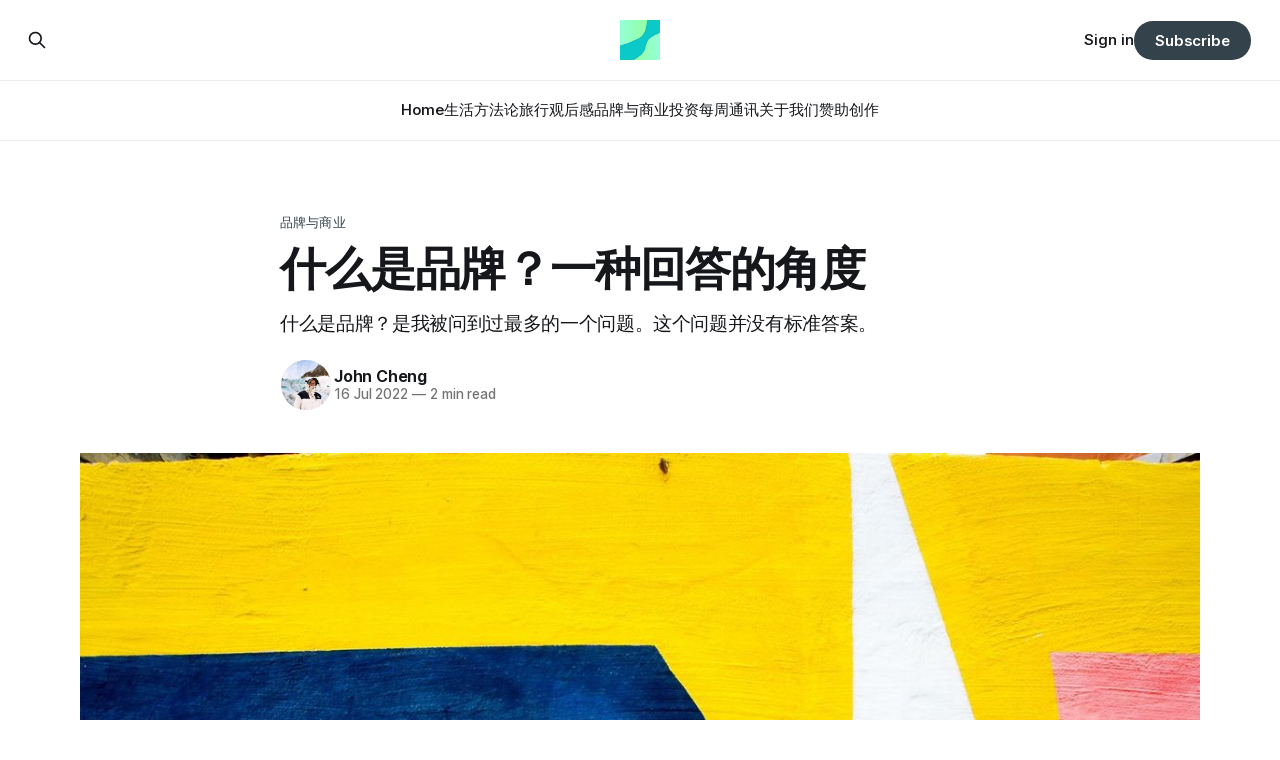

--- FILE ---
content_type: text/html; charset=utf-8
request_url: https://jiashejianyan.com/shi-yao-shi-pin-pai-yi-chong-hui-da-de-jiao-du/
body_size: 8684
content:
<!DOCTYPE html>
<html lang="zh">
<head>

    <title>什么是品牌？一种回答的角度 | 「假设检验」专栏</title>
    <meta charset="utf-8">
    <meta name="viewport" content="width=device-width, initial-scale=1.0">
    
    <link rel="preload" as="style" href="/assets/built/screen.css?v=8791345236">
    <link rel="preload" as="script" href="/assets/built/source.js?v=8791345236">
    
    <link rel="preload" as="font" type="font/woff2" href="/assets/fonts/inter-roman.woff2?v=8791345236" crossorigin="anonymous">
<style>
    @font-face {
        font-family: "Inter";
        font-style: normal;
        font-weight: 100 900;
        font-display: optional;
        src: url(/assets/fonts/inter-roman.woff2?v=8791345236) format("woff2");
        unicode-range: U+0000-00FF, U+0131, U+0152-0153, U+02BB-02BC, U+02C6, U+02DA, U+02DC, U+0304, U+0308, U+0329, U+2000-206F, U+2074, U+20AC, U+2122, U+2191, U+2193, U+2212, U+2215, U+FEFF, U+FFFD;
    }
</style>

    <link rel="stylesheet" type="text/css" href="/assets/built/screen.css?v=8791345236">

    <style>
        :root {
            --background-color: #ffffff
        }
    </style>

    <script>
        /* The script for calculating the color contrast has been taken from
        https://gomakethings.com/dynamically-changing-the-text-color-based-on-background-color-contrast-with-vanilla-js/ */
        var accentColor = getComputedStyle(document.documentElement).getPropertyValue('--background-color');
        accentColor = accentColor.trim().slice(1);

        if (accentColor.length === 3) {
            accentColor = accentColor[0] + accentColor[0] + accentColor[1] + accentColor[1] + accentColor[2] + accentColor[2];
        }

        var r = parseInt(accentColor.substr(0, 2), 16);
        var g = parseInt(accentColor.substr(2, 2), 16);
        var b = parseInt(accentColor.substr(4, 2), 16);
        var yiq = ((r * 299) + (g * 587) + (b * 114)) / 1000;
        var textColor = (yiq >= 128) ? 'dark' : 'light';

        document.documentElement.className = `has-${textColor}-text`;
    </script>

    <meta name="description" content="什么是品牌？是我被问到过最多的一个问题。这个问题并没有标准答案。">
    <link rel="icon" href="https://jiashejianyan.com/content/images/size/w256h256/format/jpeg/2022/06/OriginalPhoto-623493206---.jpg" type="image/jpeg">
    <link rel="canonical" href="https://jiashejianyan.com/shi-yao-shi-pin-pai-yi-chong-hui-da-de-jiao-du/">
    <meta name="referrer" content="no-referrer-when-downgrade">
    
    <meta property="og:site_name" content="假设检验">
    <meta property="og:type" content="article">
    <meta property="og:title" content="什么是品牌？一种回答的角度 | 「假设检验」专栏">
    <meta property="og:description" content="什么是品牌？是我被问到过最多的一个问题。这个问题并没有标准答案。">
    <meta property="og:url" content="https://jiashejianyan.com/shi-yao-shi-pin-pai-yi-chong-hui-da-de-jiao-du/">
    <meta property="og:image" content="https://jiashejianyan.com/content/images/2022/07/photo-boards-KZNTEn2r6tw-unsplash.jpg">
    <meta property="article:published_time" content="2022-07-16T12:12:06.000Z">
    <meta property="article:modified_time" content="2024-03-25T09:32:45.000Z">
    <meta property="article:tag" content="品牌与商业">
    
    <meta name="twitter:card" content="summary_large_image">
    <meta name="twitter:title" content="什么是品牌？一种回答的角度 | 「假设检验」专栏">
    <meta name="twitter:description" content="什么是品牌？是我被问到过最多的一个问题。这个问题并没有标准答案。">
    <meta name="twitter:url" content="https://jiashejianyan.com/shi-yao-shi-pin-pai-yi-chong-hui-da-de-jiao-du/">
    <meta name="twitter:image" content="https://jiashejianyan.com/content/images/2022/07/photo-boards-KZNTEn2r6tw-unsplash.jpg">
    <meta name="twitter:label1" content="Written by">
    <meta name="twitter:data1" content="John Cheng">
    <meta name="twitter:label2" content="Filed under">
    <meta name="twitter:data2" content="品牌与商业">
    <meta name="twitter:site" content="@johnbens24">
    <meta name="twitter:creator" content="@johnbens24">
    <meta property="og:image:width" content="1200">
    <meta property="og:image:height" content="799">
    
    <script type="application/ld+json">
{
    "@context": "https://schema.org",
    "@type": "Article",
    "publisher": {
        "@type": "Organization",
        "name": "假设检验",
        "url": "https://jiashejianyan.com/",
        "logo": {
            "@type": "ImageObject",
            "url": "https://jiashejianyan.com/content/images/2022/07/download.png",
            "width": 60,
            "height": 60
        }
    },
    "author": {
        "@type": "Person",
        "name": "John Cheng",
        "image": {
            "@type": "ImageObject",
            "url": "https://jiashejianyan.com/content/images/2025/08/IMG_9145.jpeg",
            "width": 1000,
            "height": 1000
        },
        "url": "https://jiashejianyan.com/author/john/",
        "sameAs": [
            "https://stay-bullish.com/",
            "https://x.com/johnbens24"
        ]
    },
    "headline": "什么是品牌？一种回答的角度 | 「假设检验」专栏",
    "url": "https://jiashejianyan.com/shi-yao-shi-pin-pai-yi-chong-hui-da-de-jiao-du/",
    "datePublished": "2022-07-16T12:12:06.000Z",
    "dateModified": "2024-03-25T09:32:45.000Z",
    "image": {
        "@type": "ImageObject",
        "url": "https://jiashejianyan.com/content/images/2022/07/photo-boards-KZNTEn2r6tw-unsplash.jpg",
        "width": 1200,
        "height": 799
    },
    "keywords": "品牌与商业",
    "description": "什么是品牌？是我被问到过最多的一个问题。这个问题并没有标准答案。",
    "mainEntityOfPage": "https://jiashejianyan.com/shi-yao-shi-pin-pai-yi-chong-hui-da-de-jiao-du/"
}
    </script>

    <meta name="generator" content="Ghost 6.8">
    <link rel="alternate" type="application/rss+xml" title="假设检验" href="https://jiashejianyan.com/rss/">
    <script defer src="https://cdn.jsdelivr.net/ghost/portal@~2.56/umd/portal.min.js" data-i18n="true" data-ghost="https://jiashejianyan.com/" data-key="3593389c40461ea31094dbd554" data-api="https://jiashejianyan.com/ghost/api/content/" data-locale="zh" crossorigin="anonymous"></script><style id="gh-members-styles">.gh-post-upgrade-cta-content,
.gh-post-upgrade-cta {
    display: flex;
    flex-direction: column;
    align-items: center;
    font-family: -apple-system, BlinkMacSystemFont, 'Segoe UI', Roboto, Oxygen, Ubuntu, Cantarell, 'Open Sans', 'Helvetica Neue', sans-serif;
    text-align: center;
    width: 100%;
    color: #ffffff;
    font-size: 16px;
}

.gh-post-upgrade-cta-content {
    border-radius: 8px;
    padding: 40px 4vw;
}

.gh-post-upgrade-cta h2 {
    color: #ffffff;
    font-size: 28px;
    letter-spacing: -0.2px;
    margin: 0;
    padding: 0;
}

.gh-post-upgrade-cta p {
    margin: 20px 0 0;
    padding: 0;
}

.gh-post-upgrade-cta small {
    font-size: 16px;
    letter-spacing: -0.2px;
}

.gh-post-upgrade-cta a {
    color: #ffffff;
    cursor: pointer;
    font-weight: 500;
    box-shadow: none;
    text-decoration: underline;
}

.gh-post-upgrade-cta a:hover {
    color: #ffffff;
    opacity: 0.8;
    box-shadow: none;
    text-decoration: underline;
}

.gh-post-upgrade-cta a.gh-btn {
    display: block;
    background: #ffffff;
    text-decoration: none;
    margin: 28px 0 0;
    padding: 8px 18px;
    border-radius: 4px;
    font-size: 16px;
    font-weight: 600;
}

.gh-post-upgrade-cta a.gh-btn:hover {
    opacity: 0.92;
}</style><script async src="https://js.stripe.com/v3/"></script>
    <script defer src="https://cdn.jsdelivr.net/ghost/sodo-search@~1.8/umd/sodo-search.min.js" data-key="3593389c40461ea31094dbd554" data-styles="https://cdn.jsdelivr.net/ghost/sodo-search@~1.8/umd/main.css" data-sodo-search="https://jiashejianyan.com/" data-locale="zh" crossorigin="anonymous"></script>
    
    <link href="https://jiashejianyan.com/webmentions/receive/" rel="webmention">
    <script defer src="/public/cards.min.js?v=8791345236"></script>
    <link rel="stylesheet" type="text/css" href="/public/cards.min.css?v=8791345236">
    <script defer src="/public/comment-counts.min.js?v=8791345236" data-ghost-comments-counts-api="https://jiashejianyan.com/members/api/comments/counts/"></script>
    <script defer src="/public/member-attribution.min.js?v=8791345236"></script><style>:root {--ghost-accent-color: #34424b;}</style>
    <!-- Global site tag (gtag.js) - Google Analytics -->
<script async src="https://www.googletagmanager.com/gtag/js?id=G-1K0BE7KMEN"></script>
<script>
  window.dataLayer = window.dataLayer || [];
  function gtag(){dataLayer.push(arguments);}
  gtag('js', new Date());

  gtag('config', 'G-1K0BE7KMEN');
</script>

<script async src="https://pagead2.googlesyndication.com/pagead/js/adsbygoogle.js?client=ca-pub-0178708342247079"
     crossorigin="anonymous"></script>
<meta name="baidu-site-verification" content="code-yuDxFqIcFQ" />
<meta name="bytedance-verification-code" content="hJGFcqpvs/+v25XyNHbK" />

</head>
<body class="post-template tag-business-and-brand tag-hash-import-2025-07-12-13-00 has-sans-title has-sans-body">

<div class="gh-viewport">
    
    <header id="gh-navigation" class="gh-navigation is-stacked gh-outer">
    <div class="gh-navigation-inner gh-inner">

        <div class="gh-navigation-brand">
            <a class="gh-navigation-logo is-title" href="https://jiashejianyan.com">
                    <img src="https://jiashejianyan.com/content/images/2022/07/download.png" alt="假设检验">
            </a>
            <button class="gh-search gh-icon-button" aria-label="Search this site" data-ghost-search>
    <svg xmlns="http://www.w3.org/2000/svg" fill="none" viewBox="0 0 24 24" stroke="currentColor" stroke-width="2" width="20" height="20"><path stroke-linecap="round" stroke-linejoin="round" d="M21 21l-6-6m2-5a7 7 0 11-14 0 7 7 0 0114 0z"></path></svg></button>            <button class="gh-burger gh-icon-button" aria-label="Menu">
                <svg xmlns="http://www.w3.org/2000/svg" width="24" height="24" fill="currentColor" viewBox="0 0 256 256"><path d="M224,128a8,8,0,0,1-8,8H40a8,8,0,0,1,0-16H216A8,8,0,0,1,224,128ZM40,72H216a8,8,0,0,0,0-16H40a8,8,0,0,0,0,16ZM216,184H40a8,8,0,0,0,0,16H216a8,8,0,0,0,0-16Z"></path></svg>                <svg xmlns="http://www.w3.org/2000/svg" width="24" height="24" fill="currentColor" viewBox="0 0 256 256"><path d="M205.66,194.34a8,8,0,0,1-11.32,11.32L128,139.31,61.66,205.66a8,8,0,0,1-11.32-11.32L116.69,128,50.34,61.66A8,8,0,0,1,61.66,50.34L128,116.69l66.34-66.35a8,8,0,0,1,11.32,11.32L139.31,128Z"></path></svg>            </button>
        </div>

        <nav class="gh-navigation-menu">
            <ul class="nav">
    <li class="nav-home"><a href="https://jiashejianyan.com/">Home</a></li>
    <li class="nav-sheng-huo-fang-fa-lun"><a href="https://jiashejianyan.com/tag/sheng-huo-fang-fa-lun/">生活方法论</a></li>
    <li class="nav-lu-xing"><a href="https://jiashejianyan.com/tag/travel/">旅行</a></li>
    <li class="nav-guan-hou-gan"><a href="https://jiashejianyan.com/tag/guan-hou-gan/">观后感</a></li>
    <li class="nav-pin-pai-yu-shang-ye"><a href="https://jiashejianyan.com/tag/business-and-brand/">品牌与商业</a></li>
    <li class="nav-tou-zi"><a href="https://jiashejianyan.com/tag/invest/">投资</a></li>
    <li class="nav-mei-zhou-tong-xun"><a href="https://jiashejianyan.com/tag/newsletter/">每周通讯</a></li>
    <li class="nav-guan-yu-wo-men"><a href="https://jiashejianyan.com/about/">关于我们</a></li>
    <li class="nav-zan-zhu-chuang-zuo"><a href="https://buy.stripe.com/cN27w2d57d4zbmg4gg">赞助创作</a></li>
</ul>

        </nav>

        <div class="gh-navigation-actions">
                <button class="gh-search gh-icon-button" aria-label="Search this site" data-ghost-search>
    <svg xmlns="http://www.w3.org/2000/svg" fill="none" viewBox="0 0 24 24" stroke="currentColor" stroke-width="2" width="20" height="20"><path stroke-linecap="round" stroke-linejoin="round" d="M21 21l-6-6m2-5a7 7 0 11-14 0 7 7 0 0114 0z"></path></svg></button>                <div class="gh-navigation-members">
                            <a href="#/portal/signin" data-portal="signin">Sign in</a>
                                <a class="gh-button" href="#/portal/signup" data-portal="signup">Subscribe</a>
                </div>
        </div>

    </div>
</header>

    

<main class="gh-main">

    <article class="gh-article post tag-business-and-brand tag-hash-import-2025-07-12-13-00">

        <header class="gh-article-header gh-canvas">

                <a class="gh-article-tag" href="https://jiashejianyan.com/tag/business-and-brand/">品牌与商业</a>
            <h1 class="gh-article-title is-title">什么是品牌？一种回答的角度</h1>
                <p class="gh-article-excerpt is-body">什么是品牌？是我被问到过最多的一个问题。这个问题并没有标准答案。</p>

            <div class="gh-article-meta">
                <div class="gh-article-author-image instapaper_ignore">
                            <a href="/author/john/">
                                <img class="author-profile-image" src="/content/images/size/w160/2025/08/IMG_9145.jpeg" alt="John Cheng">
                            </a>
                </div>
                <div class="gh-article-meta-wrapper">
                    <h4 class="gh-article-author-name"><a href="/author/john/">John Cheng</a></h4>
                    <div class="gh-article-meta-content">
                        <time class="gh-article-meta-date" datetime="2022-07-16">16 Jul 2022</time>
                            <span class="gh-article-meta-length"><span class="bull">—</span> 2 min read</span>
                    </div>
                </div>
            </div>

                <figure class="gh-article-image">
        <img
            srcset="/content/images/size/w320/2022/07/photo-boards-KZNTEn2r6tw-unsplash.jpg 320w,
                    /content/images/size/w600/2022/07/photo-boards-KZNTEn2r6tw-unsplash.jpg 600w,
                    /content/images/size/w960/2022/07/photo-boards-KZNTEn2r6tw-unsplash.jpg 960w,
                    /content/images/size/w1200/2022/07/photo-boards-KZNTEn2r6tw-unsplash.jpg 1200w,
                    /content/images/size/w2000/2022/07/photo-boards-KZNTEn2r6tw-unsplash.jpg 2000w"
            sizes="(max-width: 1200px) 100vw, 1120px"
            src="/content/images/size/w1200/2022/07/photo-boards-KZNTEn2r6tw-unsplash.jpg"
            alt="什么是品牌？一种回答的角度"
        >
    </figure>

        </header>

        <section class="gh-content gh-canvas is-body">
            <p>什么是品牌？是我被问到过最多的一个问题。这个问题并没有标准答案。</p><p>有一些回答我觉得错误的，比如把品牌简单的理解为名字、logo、视觉的组合。</p><p>名字是文字组合，logo 是图案设计，视觉呈现是审美风格，这些单一元素和他们的组合都很难做到不可复制，要证伪非常容易。</p><p>首先，照葫芦画瓢做出近似的设计，并不能打造另一个成功的品牌，反而会被称为“山寨”。其次，就算有消费者的确是认 logo 消费，他也并不是在购买 logo 图案本身，而是背后的文化价值，精神价值。</p><p><strong>是品牌赋予了 logo 图案价值，而不是 logo 打造了品牌</strong>，万不可本末倒置。</p><p>还有一些回答特别的学术，虽然正确但我觉得抽象不好理解。我一般会这么回答：<strong>“品牌是个体或组织提供的内容、产品、服务体验、社会责任的概括汇总。”</strong>这些因素都在起作用，综合塑造了品牌。</p><p>换个比较时髦的说法就是<strong>消费者体验全流程中所有的触点都是品牌的一部分。</strong></p><p>就比如：产品标签的严谨详细程度、客服沟通时说”您好“还是”亲，您好“、甚至快递面单上有没有隐去客户的姓名和部分电话、等等这些点都是品牌的一部分。</p><p><strong>从上帝视角看：</strong></p><p>好的品牌往往是全方面的，怎么都好，挑不出毛病。</p><p>一般的品牌却是各有各的问题，五花八门。</p><p><strong>从消费者视角看：</strong></p><p>好的品牌非常全面，所以命中率高，但消费者会有各自不同喜欢的角度。而一般的品牌优点少，命中率低，但精准命中了在乎他的优点而不在乎他缺点的消费者。所以粉丝喜欢的原因往往非常统一。</p><p>这个回答的好处是非常具象，所以容易被大部分人理解，也适合在公司内部沟通，便于推进更深度的讨论并找到行动点。</p><h3 id="%E8%AE%A2%E9%98%85">订阅</h3><ul><li>谢谢阅读，你可以<a href="https://jiashejianyan.com/about/">访问网站介绍</a>📑，更好了解本站。</li><li>如果喜欢这篇内容，欢迎订阅、评论并分享给好友❤️；</li><li>如果不喜欢，希望你留下建议，并分享给你讨厌的人😜。</li></ul><div class="kg-card kg-button-card kg-align-left"><a href="https://jiashejianyan.com/#/portal/signup/free" class="kg-btn kg-btn-accent">订阅我们</a></div><p></p><p></p>
        </section>

    </article>

        <div class="gh-comments gh-canvas">
            
        <script defer src="https://cdn.jsdelivr.net/ghost/comments-ui@~1.2/umd/comments-ui.min.js" data-locale="zh" data-ghost-comments="https://jiashejianyan.com/" data-api="https://jiashejianyan.com/ghost/api/content/" data-admin="https://jiashejianyan.com/ghost/" data-key="3593389c40461ea31094dbd554" data-title="null" data-count="true" data-post-id="68725c82068d34a6626089e7" data-color-scheme="auto" data-avatar-saturation="60" data-accent-color="#34424b" data-comments-enabled="all" data-publication="假设检验" crossorigin="anonymous"></script>
    
        </div>

</main>


            <section class="gh-container is-grid gh-outer">
                <div class="gh-container-inner gh-inner">
                    <h2 class="gh-container-title">Read more</h2>
                    <div class="gh-feed">
                            <article class="gh-card post">
    <a class="gh-card-link" href="/onekey_pro_and_onekey_lite/">
            <figure class="gh-card-image">
                <img
                    srcset="/content/images/size/w160/format/webp/2025/10/DSCF4127-1.JPG 160w,
                            /content/images/size/w320/format/webp/2025/10/DSCF4127-1.JPG 320w,
                            /content/images/size/w600/format/webp/2025/10/DSCF4127-1.JPG 600w,
                            /content/images/size/w960/format/webp/2025/10/DSCF4127-1.JPG 960w,
                            /content/images/size/w1200/format/webp/2025/10/DSCF4127-1.JPG 1200w,
                            /content/images/size/w2000/format/webp/2025/10/DSCF4127-1.JPG 2000w"
                    sizes="320px"
                    src="/content/images/size/w600/2025/10/DSCF4127-1.JPG"
                    alt="OneKey Pro 硬件钱包 &amp; OneKey Lite 备份卡"
                    loading="lazy"
                >
            </figure>
        <div class="gh-card-wrapper">
            <h3 class="gh-card-title is-title">OneKey Pro 硬件钱包 &amp; OneKey Lite 备份卡</h3>
                <p class="gh-card-excerpt is-body">用 OneKey 硬件钱包保护你的资产安全。</p>
            <footer class="gh-card-meta">
<!--
             -->
                    <span class="gh-card-author">By John Cheng</span>
                    <time class="gh-card-date" datetime="2025-10-07">07 Oct 2025</time>
                <!--
         --></footer>
        </div>
    </a>
</article>
                            <article class="gh-card post">
    <a class="gh-card-link" href="/complicated_but_not_difficult/">
            <figure class="gh-card-image">
                <img
                    srcset="/content/images/size/w160/format/webp/2025/08/lysander-yuen-wk833OrQLJE-unsplash-1.jpg 160w,
                            /content/images/size/w320/format/webp/2025/08/lysander-yuen-wk833OrQLJE-unsplash-1.jpg 320w,
                            /content/images/size/w600/format/webp/2025/08/lysander-yuen-wk833OrQLJE-unsplash-1.jpg 600w,
                            /content/images/size/w960/format/webp/2025/08/lysander-yuen-wk833OrQLJE-unsplash-1.jpg 960w,
                            /content/images/size/w1200/format/webp/2025/08/lysander-yuen-wk833OrQLJE-unsplash-1.jpg 1200w,
                            /content/images/size/w2000/format/webp/2025/08/lysander-yuen-wk833OrQLJE-unsplash-1.jpg 2000w"
                    sizes="320px"
                    src="/content/images/size/w600/2025/08/lysander-yuen-wk833OrQLJE-unsplash-1.jpg"
                    alt="能做“复杂而不难”的事"
                    loading="lazy"
                >
            </figure>
        <div class="gh-card-wrapper">
            <h3 class="gh-card-title is-title">能做“复杂而不难”的事</h3>
                <p class="gh-card-excerpt is-body">去做那些大多数人明知可行却从未去做的事，Fake It Till You Make It.</p>
            <footer class="gh-card-meta">
<!--
             -->
                    <span class="gh-card-author">By John Cheng</span>
                    <time class="gh-card-date" datetime="2025-09-17">17 Sep 2025</time>
                <!--
         --></footer>
        </div>
    </a>
</article>
                            <article class="gh-card post">
    <a class="gh-card-link" href="/vicious_cycle_of_involution/">
            <figure class="gh-card-image">
                <img
                    srcset="/content/images/size/w160/format/webp/2025/09/buddha-elemental-3d-fmOU-7DMII0-unsplash.jpg 160w,
                            /content/images/size/w320/format/webp/2025/09/buddha-elemental-3d-fmOU-7DMII0-unsplash.jpg 320w,
                            /content/images/size/w600/format/webp/2025/09/buddha-elemental-3d-fmOU-7DMII0-unsplash.jpg 600w,
                            /content/images/size/w960/format/webp/2025/09/buddha-elemental-3d-fmOU-7DMII0-unsplash.jpg 960w,
                            /content/images/size/w1200/format/webp/2025/09/buddha-elemental-3d-fmOU-7DMII0-unsplash.jpg 1200w,
                            /content/images/size/w2000/format/webp/2025/09/buddha-elemental-3d-fmOU-7DMII0-unsplash.jpg 2000w"
                    sizes="320px"
                    src="/content/images/size/w600/2025/09/buddha-elemental-3d-fmOU-7DMII0-unsplash.jpg"
                    alt="内卷的“猜疑链”"
                    loading="lazy"
                >
            </figure>
        <div class="gh-card-wrapper">
            <h3 class="gh-card-title is-title">内卷的“猜疑链”</h3>
                <p class="gh-card-excerpt is-body">如今的内卷像是一种囚徒困境，或者剧场效应。然而这种现象用“猜疑链”解释，也完全说得通。</p>
            <footer class="gh-card-meta">
<!--
             -->
                    <span class="gh-card-author">By John Cheng</span>
                    <time class="gh-card-date" datetime="2025-09-10">10 Sep 2025</time>
                <!--
         --></footer>
        </div>
    </a>
</article>
                            <article class="gh-card post">
    <a class="gh-card-link" href="/follow-youtube-with-n8n/">
            <figure class="gh-card-image">
                <img
                    srcset="/content/images/size/w160/format/webp/2025/09/zulfugar-karimov-yDB_csZ4qpw-unsplash.jpg 160w,
                            /content/images/size/w320/format/webp/2025/09/zulfugar-karimov-yDB_csZ4qpw-unsplash.jpg 320w,
                            /content/images/size/w600/format/webp/2025/09/zulfugar-karimov-yDB_csZ4qpw-unsplash.jpg 600w,
                            /content/images/size/w960/format/webp/2025/09/zulfugar-karimov-yDB_csZ4qpw-unsplash.jpg 960w,
                            /content/images/size/w1200/format/webp/2025/09/zulfugar-karimov-yDB_csZ4qpw-unsplash.jpg 1200w,
                            /content/images/size/w2000/format/webp/2025/09/zulfugar-karimov-yDB_csZ4qpw-unsplash.jpg 2000w"
                    sizes="320px"
                    src="/content/images/size/w600/2025/09/zulfugar-karimov-yDB_csZ4qpw-unsplash.jpg"
                    alt="用 n8n 追踪你喜欢的 Youtube 博主"
                    loading="lazy"
                >
            </figure>
        <div class="gh-card-wrapper">
            <h3 class="gh-card-title is-title">用 n8n 追踪你喜欢的 Youtube 博主</h3>
                <p class="gh-card-excerpt is-body">用 n8n 抓取视频字幕并进行 AI 总结</p>
            <footer class="gh-card-meta">
<!--
             -->
                    <span class="gh-card-author">By John Cheng</span>
                    <time class="gh-card-date" datetime="2025-09-05">05 Sep 2025</time>
                <!--
         --></footer>
        </div>
    </a>
</article>
                    </div>
                </div>
            </section>

    
    <footer class="gh-footer gh-outer">
    <div class="gh-footer-inner gh-inner">

        <div class="gh-footer-bar">
            <span class="gh-footer-logo is-title">
                    <img src="https://jiashejianyan.com/content/images/2022/07/download.png" alt="假设检验">
            </span>
            <nav class="gh-footer-menu">
                <ul class="nav">
    <li class="nav-chang-niu-bi-ji"><a href="https://stay-bullish.com">长牛笔记</a></li>
    <li class="nav-yin-si-shuo-ming"><a href="https://jiashejianyan.com/data-and-privacy/">隐私说明</a></li>
    <li class="nav-site-map"><a href="https://jiashejianyan.com/sitemap.xml">Site Map</a></li>
</ul>

            </nav>
            <div class="gh-footer-copyright">
                Powered by <a href="https://ghost.org/" target="_blank" rel="noopener">Ghost</a>
            </div>
        </div>

                <section class="gh-footer-signup">
                    <h2 class="gh-footer-signup-header is-title">
                        假设检验
                    </h2>
                    <p class="gh-footer-signup-subhead is-body">
                        探索:品牌 | 投资 | 阅读 | 生活 的方法与收获
                    </p>
                    <form class="gh-form" data-members-form>
    <input class="gh-form-input" id="footer-email" name="email" type="email" placeholder="jamie@example.com" required data-members-email>
    <button class="gh-button" type="submit" aria-label="Subscribe">
        <span><span>Subscribe</span> <svg xmlns="http://www.w3.org/2000/svg" width="32" height="32" fill="currentColor" viewBox="0 0 256 256"><path d="M224.49,136.49l-72,72a12,12,0,0,1-17-17L187,140H40a12,12,0,0,1,0-24H187L135.51,64.48a12,12,0,0,1,17-17l72,72A12,12,0,0,1,224.49,136.49Z"></path></svg></span>
        <svg xmlns="http://www.w3.org/2000/svg" height="24" width="24" viewBox="0 0 24 24">
    <g stroke-linecap="round" stroke-width="2" fill="currentColor" stroke="none" stroke-linejoin="round" class="nc-icon-wrapper">
        <g class="nc-loop-dots-4-24-icon-o">
            <circle cx="4" cy="12" r="3"></circle>
            <circle cx="12" cy="12" r="3"></circle>
            <circle cx="20" cy="12" r="3"></circle>
        </g>
        <style data-cap="butt">
            .nc-loop-dots-4-24-icon-o{--animation-duration:0.8s}
            .nc-loop-dots-4-24-icon-o *{opacity:.4;transform:scale(.75);animation:nc-loop-dots-4-anim var(--animation-duration) infinite}
            .nc-loop-dots-4-24-icon-o :nth-child(1){transform-origin:4px 12px;animation-delay:-.3s;animation-delay:calc(var(--animation-duration)/-2.666)}
            .nc-loop-dots-4-24-icon-o :nth-child(2){transform-origin:12px 12px;animation-delay:-.15s;animation-delay:calc(var(--animation-duration)/-5.333)}
            .nc-loop-dots-4-24-icon-o :nth-child(3){transform-origin:20px 12px}
            @keyframes nc-loop-dots-4-anim{0%,100%{opacity:.4;transform:scale(.75)}50%{opacity:1;transform:scale(1)}}
        </style>
    </g>
</svg>        <svg class="checkmark" xmlns="http://www.w3.org/2000/svg" viewBox="0 0 52 52">
    <path class="checkmark__check" fill="none" d="M14.1 27.2l7.1 7.2 16.7-16.8"/>
    <style>
        .checkmark {
            width: 40px;
            height: 40px;
            display: block;
            stroke-width: 2.5;
            stroke: currentColor;
            stroke-miterlimit: 10;
        }

        .checkmark__check {
            transform-origin: 50% 50%;
            stroke-dasharray: 48;
            stroke-dashoffset: 48;
            animation: stroke .3s cubic-bezier(0.650, 0.000, 0.450, 1.000) forwards;
        }

        @keyframes stroke {
            100% { stroke-dashoffset: 0; }
        }
    </style>
</svg>    </button>
    <p data-members-error></p>
</form>                </section>

    </div>
</footer>    
</div>

    <div class="pswp" tabindex="-1" role="dialog" aria-hidden="true">
    <div class="pswp__bg"></div>

    <div class="pswp__scroll-wrap">
        <div class="pswp__container">
            <div class="pswp__item"></div>
            <div class="pswp__item"></div>
            <div class="pswp__item"></div>
        </div>

        <div class="pswp__ui pswp__ui--hidden">
            <div class="pswp__top-bar">
                <div class="pswp__counter"></div>

                <button class="pswp__button pswp__button--close" title="Close (Esc)"></button>
                <button class="pswp__button pswp__button--share" title="Share"></button>
                <button class="pswp__button pswp__button--fs" title="Toggle fullscreen"></button>
                <button class="pswp__button pswp__button--zoom" title="Zoom in/out"></button>

                <div class="pswp__preloader">
                    <div class="pswp__preloader__icn">
                        <div class="pswp__preloader__cut">
                            <div class="pswp__preloader__donut"></div>
                        </div>
                    </div>
                </div>
            </div>

            <div class="pswp__share-modal pswp__share-modal--hidden pswp__single-tap">
                <div class="pswp__share-tooltip"></div>
            </div>

            <button class="pswp__button pswp__button--arrow--left" title="Previous (arrow left)"></button>
            <button class="pswp__button pswp__button--arrow--right" title="Next (arrow right)"></button>

            <div class="pswp__caption">
                <div class="pswp__caption__center"></div>
            </div>
        </div>
    </div>
</div>
<script src="/assets/built/source.js?v=8791345236"></script>

<script>
var links = document.querySelectorAll('a');
links.forEach((link) => {
    var a = new RegExp('/' + window.location.host + '/');
    if(!a.test(link.href)) {
      	link.addEventListener('click', (event) => {
            event.preventDefault();
            event.stopPropagation();
            window.open(link.href, '_blank');
        });
    }
});
</script>

</body>
</html>


--- FILE ---
content_type: text/html; charset=utf-8
request_url: https://www.google.com/recaptcha/api2/aframe
body_size: 266
content:
<!DOCTYPE HTML><html><head><meta http-equiv="content-type" content="text/html; charset=UTF-8"></head><body><script nonce="s6voDFsJislG-4NrBgzAYw">/** Anti-fraud and anti-abuse applications only. See google.com/recaptcha */ try{var clients={'sodar':'https://pagead2.googlesyndication.com/pagead/sodar?'};window.addEventListener("message",function(a){try{if(a.source===window.parent){var b=JSON.parse(a.data);var c=clients[b['id']];if(c){var d=document.createElement('img');d.src=c+b['params']+'&rc='+(localStorage.getItem("rc::a")?sessionStorage.getItem("rc::b"):"");window.document.body.appendChild(d);sessionStorage.setItem("rc::e",parseInt(sessionStorage.getItem("rc::e")||0)+1);localStorage.setItem("rc::h",'1768786091423');}}}catch(b){}});window.parent.postMessage("_grecaptcha_ready", "*");}catch(b){}</script></body></html>